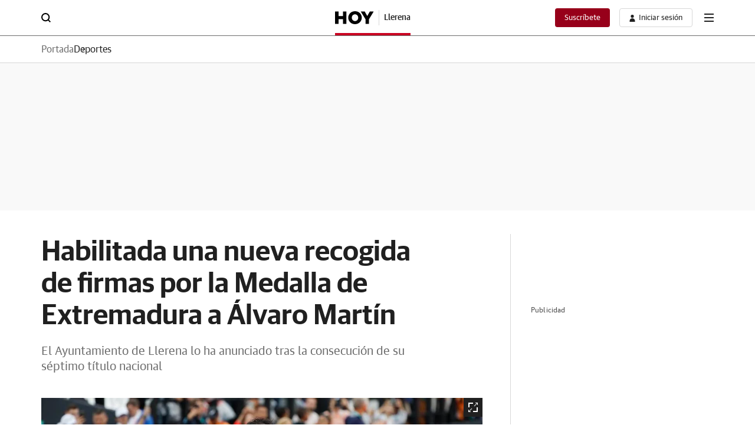

--- FILE ---
content_type: text/json; charset=utf-8
request_url: https://insights-collector.newrelic.com/v1/accounts/1145621/events
body_size: 63
content:
{"success":true, "uuid":"fa6e7cb1-0001-b248-58ce-019bf8151554"}

--- FILE ---
content_type: text/json; charset=utf-8
request_url: https://insights-collector.newrelic.com/v1/accounts/1145621/events
body_size: 63
content:
{"success":true, "uuid":"7214a4f1-0001-b126-a447-019bf8150f33"}